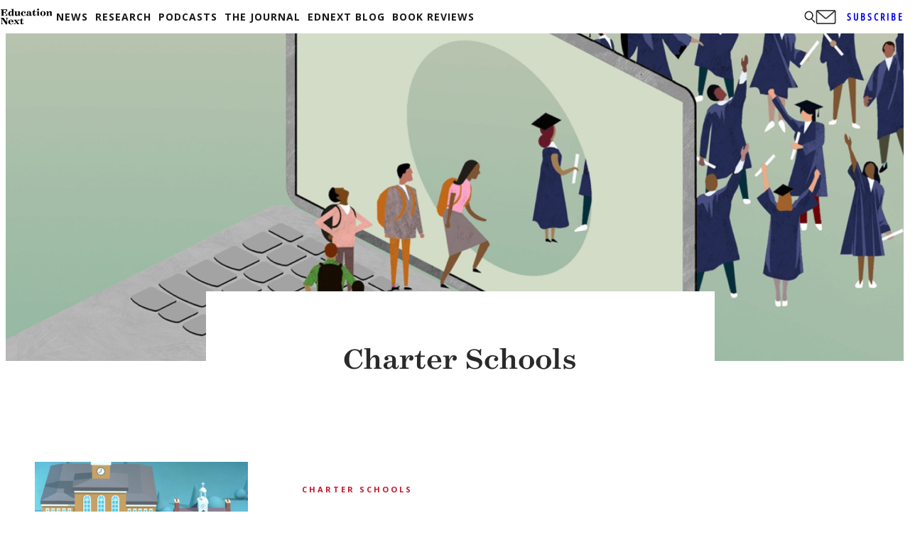

--- FILE ---
content_type: text/html; charset=utf-8
request_url: https://www.google.com/recaptcha/api2/aframe
body_size: 265
content:
<!DOCTYPE HTML><html><head><meta http-equiv="content-type" content="text/html; charset=UTF-8"></head><body><script nonce="nKw1ixhtlBaCflZT_4T70g">/** Anti-fraud and anti-abuse applications only. See google.com/recaptcha */ try{var clients={'sodar':'https://pagead2.googlesyndication.com/pagead/sodar?'};window.addEventListener("message",function(a){try{if(a.source===window.parent){var b=JSON.parse(a.data);var c=clients[b['id']];if(c){var d=document.createElement('img');d.src=c+b['params']+'&rc='+(localStorage.getItem("rc::a")?sessionStorage.getItem("rc::b"):"");window.document.body.appendChild(d);sessionStorage.setItem("rc::e",parseInt(sessionStorage.getItem("rc::e")||0)+1);localStorage.setItem("rc::h",'1768687421077');}}}catch(b){}});window.parent.postMessage("_grecaptcha_ready", "*");}catch(b){}</script></body></html>